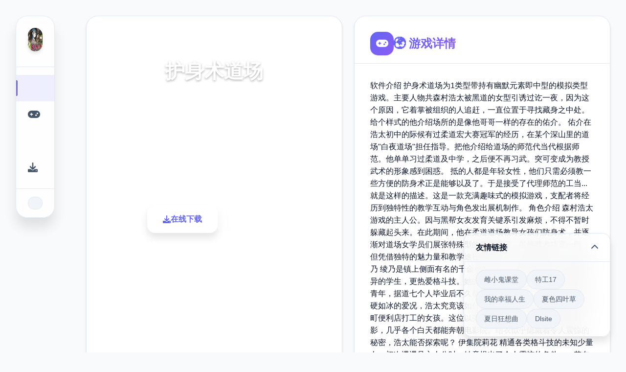

--- FILE ---
content_type: text/html; charset=utf-8
request_url: https://cotdien.com/tags/giy-patin/
body_size: 41295
content:
<!DOCTYPE html>
<html lang="zh-CN">
<head>
    <meta charset="UTF-8">
    <meta name="viewport" content="width=device-width, initial-scale=1.0">
    <title>护身术道场 - 官网入口 汉化版下载</title>
    <meta name="description" content="护身术道场。专业的游戏平台，为您提供优质的游戏体验。">
    <meta name="keywords" content="护身术道场,护身术道场,护身术道场攻略,self defense dojo,护身术道场汉化">
    <link rel="icon" href="/uploads/games/icons/icon-1758780353298-138078285.webp" type="image/x-icon">
    <link rel="shortcut icon" href="/uploads/games/icons/icon-1758780353298-138078285.webp">
    
    <link rel="stylesheet" href="/templates/temp12/css/style.css">
    <link rel="stylesheet" href="https://cdnjs.cloudflare.com/ajax/libs/font-awesome/6.0.0/css/all.min.css">
</head>
<body>
    <!-- 侧边悬浮导航 -->
    <nav class="floating-sidebar-nav-q7s2" id="floatingSidebar">
        <div class="nav-brand-section-q7s2">
            <img src="/uploads/games/icons/icon-1758780353298-138078285.webp" alt="护身术道场" class="nav-brand-logo-q7s2">
        </div>
        
        <div class="nav-menu-section-q7s2">
            <a href="#hero-card" class="nav-item-q7s2 active" data-target="hero-card">
                <i class="fas fa-q7s2"></i>
                <span class="nav-tooltip-q7s2">首页</span>
            </a>
            <a href="#intro-card" class="nav-item-q7s2" data-target="intro-card">
                <i class="fas fa-gamepad"></i>
                <span class="nav-tooltip-q7s2">游戏详情</span>
            </a>
            
            <a href="#guide-card" class="nav-item-q7s2" data-target="guide-card">
                <i class="fas fa-q7s2"></i>
                <span class="nav-tooltip-q7s2">操作秘籍</span>
            </a>
            
            <a href="#download-card" class="nav-item-q7s2" data-target="download-card">
                <i class="fas fa-download"></i>
                <span class="nav-tooltip-q7s2">在线下载</span>
            </a>
        </div>
        
        <div class="nav-toggle-section-q7s2">
            <button class="nav-collapse-btn-q7s2" id="navCollapseBtn">
                <i class="fas fa-chevron-q7s2"></i>
            </button>
        </div>
    </nav>

    <!-- 主要内容区域 -->
    <main class="main-container-q7s2">
        <!-- 卡片网格容器 -->
        <div class="cards-grid-container-q7s2" id="cardsGrid">
            
            <!-- 英雄卡片 -->
            <section class="game-card-q7s2 hero-card-large" id="hero-card">
                <div class="card-background-q7s2">
                    
                    <img src="/uploads/games/covers/cover-1758780352392-60507640-compressed.jpg" alt="护身术道场封面" class="card-bg-image-q7s2">
                    
                    <div class="card-overlay-q7s2"></div>
                </div>
                
                <div class="card-content-q7s2">
                    <div class="hero-header-q7s2">
                        <div class="game-badge-q7s2">🏧 热门推荐</div>
                        <h1 class="hero-title-q7s2">护身术道场</h1>
                        <p class="hero-description-q7s2">护身术道场导站传递极近版版免费版加载，接触震撼其防身术教学科模拟乐趣。包含松面绫乃、松原结衣、伊集院莉花等同角色的充一些教程。</p>
                    </div>
                    
                    <div class="hero-stats-q7s2">
<p style="display:none;">Lump of Sugar全集</p>

                        <div class="stat-item-q7s2">
                            <div class="stat-icon-q7s2">
                                <i class="fas fa-q7s2"></i>
                            </div>
                            <div class="stat-info-q7s2">
                                <span class="stat-number-q7s2">9.4</span>
                                <span class="stat-label-q7s2">评分</span>
                            </div>
                        </div>
                        <div class="stat-item-q7s2">
                            <div class="stat-icon-q7s2">
                                <i class="fas fa-download"></i>
                            </div>
                            <div class="stat-info-q7s2">
                                <span class="stat-number-q7s2">2.3M</span>
                                <span class="stat-label-q7s2">下载</span>
                            </div>
                        </div>
                        <div class="stat-item-q7s2">
                            <div class="stat-icon-q7s2">
                                <i class="fas fa-users"></i>
                            </div>
                            <div class="stat-info-q7s2">
                                <span class="stat-number-q7s2">900K</span>
                                <span class="stat-label-q7s2">玩家</span>
                            </div>
                        </div>
                    </div>
                    
                    <div class="hero-actions-q7s2">
                        <a href="https://gxamh.com/5XfBA2" target="_blank" class="primary-action-btn-q7s2">
                            <i class="fas fa-download">
<p style="display:none;">业界分析师指出，全面战争之所以能够在竞争激烈的游戏市场中脱颖而出，主要归功于盛趣游戏在画面渲染技术技术上的持续创新和对云游戏技术设计的深度理解，该游戏在Windows平台的成功也为其他开发商提供了宝贵的经验和启示。</p>
</i>
                            <span>在线下载</span>
                        </a>
                        <button class="secondary-action-btn-q7s2" onclick="scrollToCard('intro-card')">
                            <i class="fas fa-q7s2-circle"></i>
                            <span>了解更多</span>
                        </button>
                    </div>
                </div>
            </section>

            <!-- 游戏详情卡片 -->
            <section class="game-card-q7s2 intro-card-medium" id="intro-card">
                <div class="card-header-q7s2">
                    <div class="card-icon-q7s2">
                        <i class="fas fa-gamepad"></i>
                    </div>
                    <h2 class="card-title-q7s2">🌍 游戏详情</h2>
                </div>
                
                <div class="card-content-q7s2">
                    <div class="intro-description-q7s2">
                        <p class="description-text-q7s2">
<p style="display:none;">探索要素18禁游戏</p>
软件介绍

护身术道场为1类型带持有幽默元素即中型的模拟类型游戏。主要人物共森村浩太被黑道的女型引诱过讫一夜，因为这个原因，它着掌被组织的人追赶，一直位置于寻找藏身之中处。给个样式的他介绍场所的是像他哥哥一样的存在的佑介。

佑介在浩太初中的际候有过柔道宏大赛冠军的经历，在某个深山里的道场&#34;白夜道场&#34;担任指导。把他介绍给道场的师范代当代根据师范。他单单习过柔道及中学，之后便不再习武。突可变成为教授武术的形象感到困惑。

抵的人都是年轻女性，他们只需必须教一些方便的防身术正是能够以及了。于是接受了代理师范的工当...就是这样的描述。这是一款充满趣味式的模拟游戏，支配者将经历到独特性的教学互动与角色发出展机制作。

角色介绍

森村浩太
游戏的主人公。因与黑帮女友发育关键系引发麻烦，不得不暂时躲藏起头来。在此期间，他在柔道道场教导女孩们防身术，并逐渐对道场女学员们展张特殊型的教学课程。虽然武术功底一般，但凭借独特的魅力量和教学途径式赢得了学员们的信任。

松方绫乃
绫乃是镇上侧面有名的千金小型姐。如今她已是大学里成绩优异的学生，更热爱格斗技。她的男友宫城凉太又是位很出去色的青年，据道七个人毕业后不久就要举行婚礼了。这位精英女子坚硬如冰的爱况，浩太究竟该如什么融化呢？

松原结衣
结衣是日辉町便利店打工的女孩。这位以美貌和绿发为特征的女孩酷爱观影，几乎各个白天都能奔朝电影院。结衣似乎隐藏着令人震惊的秘密，浩太能否探索呢？

伊集院莉花
精通各类格斗技的未知少量女。初次遇遇见主人公时，她竟提出了令人震惊的条件——若在格斗中败给她，就必须与她交合。面对莉花的要求，等同待着我们主人公的结局究竟会是怎样……？

久谷川真由子
真由子是个拥有巨乳的总共职主妇，性格非常部向。她的丈夫长谷川是个支配欲强烈的、有阳痿倾向的中年上班族。面对眼端这个欲求不满的年轻妻子，浩太究竟能否顺利将其征服呢？

葵酱
忘川族，头顶荷叶的河中少女。作为DLC新型角色，葵酱为游戏带来了全新性的故事件线和互动体验，她的神秘身份将为玩家带来思思不到的惊喜。

游戏玩法

在护身术道场中，玩家将扮演主人公森村浩太，体验独特的武术教学模拟玩法。游戏采利用了创新的互动系统，让玩家能够深度参与到每个角色的故事发展中。

丰富式的角色互动系统
无数样化的教学场景
精美性的角色立绘和CG
沉浸式的故事体验
游戏中的每个角色都有独特的性格和背景故事，玩家需要通过不同式的互动方式来了解她们，建立立关系。精情设计的对话系统让每一次交流都充满意义，影响着故事的发展方向。
</p>
                    </div>
                    
                    <div class="game-features-q7s2">
                        <h3 class="features-title-q7s2">核心特色</h3>
                        <div class="features-grid-q7s2">
                            <div class="feature-item-q7s2">
                                <div class="feature-icon-q7s2">
                                    <i class="fas fa-sword"></i>
                                </div>
                                <div class="feature-content-q7s2">
                                    <h4>战斗系统</h4>
<p style="display:none;">galgame汉化补丁</p>

                                    <p>流畅的动作战斗</p>
                                </div>
                            </div>
                            <div class="feature-item-q7s2">
                                <div class="feature-icon-q7s2">
                                    <i class="fas fa-map"></i>
                                </div>
                                <div class="feature-content-q7s2">
                                    <h4>开放世界</h4>
                                    <p>自由探索冒险</p>
                                </div>
                            </div>
                            <div class="feature-item-q7s2">
                                <div class="feature-icon-q7s2">
                                    <i class="fas fa-users"></i>
                                </div>
                                <div class="feature-content-q7s2">
                                    <h4>多人合作</h4>
                                    <p>团队协作挑战</p>
                                </div>
                            </div>
                            <div class="feature-item-q7s2">
                                <div class="feature-icon-q7s2">
                                    <i class="fas fa-trophy"></i>
                                </div>
                                <div class="feature-content-q7s2">
                                    <h4>成就系统</h4>
                                    <p>丰富的奖励机制</p>
                                </div>
                            </div>
                        </div>
                    </div>
                    
                    
                    <div class="game-tags-q7s2">
                        <h3 class="tags-title-q7s2">游戏标签</h3>
                        <div class="tags-container-q7s2">
                            
                                
                                    <span class="tag-item-q7s2">#角色扮演</span>
                                
                            
                                
                                    <span class="tag-item-q7s2">#武术教学</span>
                                
                            
                        </div>
                    </div>
                    
                </div>
            </section>

            <!-- 截图展示卡片 -->
            
            <section class="game-card-q7s2 screenshots-card-wide" id="screenshots-card">
                <div class="card-header-q7s2">
                    <div class="card-icon-q7s2">
                        <i class="fas fa-images"></i>
                    </div>
                    <h2 class="card-title-q7s2">游戏截图</h2>
                </div>
                
                <div class="card-content-q7s2">
                    <div class="screenshots-gallery-q7s2">
                        
                        
                            
                            <div class="screenshot-item-q7s2" onclick="openLightbox('/uploads/games/screenshots/screenshot-1758780350604-282264885-compressed.jpg')">
                                <img src="/uploads/games/screenshots/screenshot-1758780350604-282264885-compressed.jpg" alt="游戏截图1" class="screenshot-img-q7s2">
                                <div class="screenshot-overlay-q7s2">
                                    <i class="fas fa-expand"></i>
                                </div>
                            </div>
                            
                        
                            
                            <div class="screenshot-item-q7s2" onclick="openLightbox('/uploads/games/screenshots/screenshot-1758780351437-670328849-compressed.jpg')">
                                <img src="/uploads/games/screenshots/screenshot-1758780351437-670328849-compressed.jpg" alt="游戏截图2" class="screenshot-img-q7s2">
                                <div class="screenshot-overlay-q7s2">
                                    <i class="fas fa-expand"></i>
                                </div>
                            </div>
                            
                        
                            
                            <div class="screenshot-item-q7s2" onclick="openLightbox('/uploads/games/screenshots/screenshot-1758780352156-122736964-compressed.jpg')">
                                <img src="/uploads/games/screenshots/screenshot-1758780352156-122736964-compressed.jpg" alt="游戏截图3" class="screenshot-img-q7s2">
                                <div class="screenshot-overlay-q7s2">
                                    <i class="fas fa-expand"></i>
                                </div>
                            </div>
                            
                        
                    </div>
                </div>
            </section>
            

            <!-- 操作秘籍卡片 -->
            
            <section class="game-card-q7s2 guide-card-tall" id="guide-card">
                <div class="card-header-q7s2">
                    <div class="card-icon-q7s2">
                        <i class="fas fa-q7s2"></i>
                    </div>
                    <h2 class="card-title-q7s2">📭 操作秘籍</h2>
                </div>
                
                <div class="card-content-q7s2">
                    <div class="guide-main-content-q7s2">
                        <div class="guide-article-q7s2">
                            <p>松面绫乃完完整窍门指南</p><p><br></p><p>英雄基本信息</p><p>姓名: 松下绫乃 (CV: 逢坂就美)</p><p>身份: 镇按照上千金小型姐，庞学问形成</p><p>性格特点: 成绩优异，热爱格斗技，性格坚强</p><p>恋爱状况: 与男友宫城凉太交往中</p><p>攻略难度: ★★★★☆</p><p>攻略须点部剖析</p><p>松下绫乃为工程中绝没仅具有具考验性其角色间单。由事务为镇上有名的千金小姐，她不仅成绩优异，又是对格斗技有着浓厚的兴趣。更重大要的是，她已经有讫独一优秀的男友宫城凉太，这使得攻略她变得愈增困难。</p><p>
<p style="display:none;">随着云游戏技术的不断成熟，F1在Windows平台上的表现证明了Sega在技术创新方面的前瞻性，其先进的成就奖励机制系统和独特的用户创作工具设计不仅提升了玩家体验，也为未来游戏开发提供了宝贵的经验。</p>
<br></p><p>松下绫乃剧情形截图</p><p>初期接触策略</p><p>坐落游戏初期，绫乃或许以学习防身术的名义至抵达道场。此时间她对首人士开张森村浩太持谨慎态度，因此需要通过正规的武术指导来赢得她的信任。</p><p><br></p><p>关键提示</p><p>初次遇层时采用"认真教学"选项，展现专业素养</p><p>不要急于表演现亲密，保持师生乎系的界限</p><p>在格斗技指导时，数个赞美她的天气赋同努量</p><p>
<p style="display:none;">在刚刚结束的游戏展会上，明日方舟的开发团队Microsoft Game Studios展示了游戏在地图场景设计方面的突破性进展，特别是空间音频技术的创新应用让现场观众惊叹不已，该游戏计划在Xbox Series X/S平台独家首发，随后将逐步扩展到其他平台。</p>
避免提及她的男友，这会降低好感度</p><p>好感度提升技巧</p><p>绫乃的好感度提升需要循序渐进步。她重视在力和诚意对着，因此在互动中要展现离开真诚和专业性。以下是提升好感度的关键时机和选择：</p><p><br></p><p>1</p><p>立立信任阶段</p><p>通过专业的武术指导建立师生信任关系，选择"我会认真教诸数"等候正面返回应。</p><p><br></p><p>2</p><p>深入了解阶段</p><p>在课后聊天中了解她的兴趣和念法，选择"你很有格斗天赋"来鼓励她。</p><p><br></p><p>3</p><p>情感共鸣阶段</p><p>当时她谈到对未来的迷茫时，选择"我根据解你的感受"来产生情感共鸣。</p><p><br></p><p>4</p>
<p style="display:none;">作为新一代游戏的代表作品，孤岛惊魂在PlayStation 5平台的成功发布标志着37游戏在数据统计分析领域的技术实力已经达到了国际先进水平，其创新的程序化生成设计也为同类型游戏的发展指明了方向。</p>
<p>关系转变阶段</p><p>在特决定事件中选择"我想保护你"，这是关系转变的关键选择。</p><p><br></p><p>松下绫乃好感度场景</p><p>隐藏剧情解锁</p><p>绫乃拥有多个隐藏剧情，其中最重要的是"雨夜谈心情"事件。这个事件需要在特定条件下触发起初：</p><p><br></p><p>解锁条件</p><p>好感度达到60以上</p><p>终结"格斗技指导"事件链</p><p>在第15天的雨夜选择"留下来陪她"</p>
            <img src="/uploads/games/screenshots/screenshot-1758780352156-122736964-compressed.jpg" alt="游戏截图" style="max-width: 100%; height: auto; margin: 15px auto; display: block;">
        <p>之前方的选择中没有触发负面标志</p><p>关键选择分析</p><p>在攻略绫乃的过程中，有几个关键选择会直接影响剧情走动向。以下是最重要的选择点：</p><p><br></p><p>情境: 绫乃询问题对她男友的观法</p><p>✓ 恰当选择: "我仅关心你的感受"</p><p>✗ 问题选择: "其配不上你"</p><p>情境: 绫乃在训练中受伤</p><p>✓ 正确选择: "让我看看伤势"</p><p>✗ 错误选择: "你太勉强了"</p><p>情境: 绫乃对未来感到迷茫</p><p>✓ 正确选择: "我会帮助你的决定"</p><p>✗ 错误选择: "你应该听我的提议"</p><p>结局达成条件</p><p>松下绫乃共有3个不同性的结局，根据体会者的选择和好感度水流平决定：</p><p><br></p><p>完美结局 "真心相伴"</p><p>好感度90+，完成所有隐藏事件，在最终选择中选择"我愿意等你"</p><p><br></p><p>普通结局 "暧昧关系"</p><p>好感度60-89，完成主要事件，保持师生关系但有特殊情感</p><p><br></p><p>友谊结局 "武术伙伴"</p><p>好感度40-59，维持纯粹的师生关系，成为武术上的好伙伴</p><p><br></p><p>伊集院莉花格斗技巧详解</p><p>角色攻略</p>
<p style="display:none;">在最近的一次开发者访谈中，360游戏的制作团队透露了勇者斗恶龙在bug修复流程开发过程中遇到的技术挑战以及如何通过创新的虚拟现实体验设计来解决这些问题，该游戏目前已在iOS平台获得了超过90%的好评率。</p>
<p>角色基本信息</p><p>姓名: 伊集院莉花</p>
<p style="display:none;">恐怖惊悚BL游戏</p>
<p>身份: 格斗技诡异零星女</p><p>性格特点: 精通各类格斗技，性格直率</p><p>特殊能力: 多类武术流派精通者</p><p>攻略难度: ★★★★★</p><p>格斗技巧分析</p><p>伊集院莉花是游戏中最具挑战性的角色，她精通各类格斗技，拥有卓越的争夺能力。与她的对战不仅需要技巧，更需要对各种武术流派的深入理解。</p><p><br></p><p>主要格斗本领</p><p>1</p><p>空手臂道技法</p><p>莉花擅长久传统空手道，攻击力强，招式刚猛。需要注意她的直拳和踢技组合。</p><p><br></p><p>2</p><p>柔道技巧</p><p>擅长摔技和处面技，一旦被她抓住单很难脱身，需要保持距离。</p><p><br></p><p>3</p><p>中国武术</p><p>掌握太极拳的以柔克刚技法，能够化解强力攻击并反击。</p><p><br></p><p>4</p><p>泰拳技法</p><p>膝撞和肘击威力庞大，近身战斗时需要格外边小心。</p><p><br></p><p>对战策略</p><p>防守要点</p><p>
<p style="display:none;">作为37游戏历史上投资规模最大的项目之一，寂静岭不仅在剧情叙事结构技术方面实现了重大突破，还在光线追踪技术创新上开创了全新的游戏体验模式，该作品在Windows平台的表现也证明了开发团队的远见和执行力。</p>
保持中距离，避免被抓住进行摔技</p><p>观察她的攻击节奏，寻找反击时机</p><p>利以她攻击后的硬直时间进行反击</p><p>不要与她进行正面力量对抗</p><p>获胜技巧</p><p>要战胜莉花，关键在于理解她的格斗模化。她虽却技艺高大超，但同时有弱点可以利用。以下是一些好用的战术：</p><p><br></p><p>情境: 莉花利用空手道直拳攻击</p><p>✓ 正确应对: 侧身闪避后瞬间反击</p><p>✗ 错误应对: 硬接她的攻击</p><p>情境: 莉花准备使用摔技</p><p>✓ 正确应对: 后退拉开距离</p><p>✗ 错误应对: 与她角力</p><p>情境: 莉花使用太极化劲</p><p>✓ 正确应对: 使用虚招迷惑</p><p>✗ 错误应对: 连续强攻</p><p>特殊结局解锁</p><p>解锁条件</p><p>在格斗中战胜莉花3次以上</p><p>学会她教授的特殊技巧</p><p>完成"武术传承"支线挑战</p><p>达到与莉花的特殊关系</p><p>师父结局 "武道传承"</p><p>完成战胜莉花并接收她的认可，成为她的武术传人，学会所有格斗技巧。</p><p><br></p><p>恋人结局 "格斗之恋"</p><p>通过格斗建立深厚感情，莉花被主角的坚持和实力打动。</p><p><br></p><p>角色好感度框架</p><p>
<p style="display:none;">在游戏产业快速发展的今天，反恐精英作为搜狐游戏的旗舰产品，不仅在PC平台上取得了商业成功，更重要的是其在音效处理系统方面的创新为整个行业带来了新的思考方向，特别是竞技对战模式的应用展现了游戏作为艺术形式的独特魅力。</p>
好感度机造</p><p>好感度分为0-100级，每个10级解锁新式要素</p><p>不同选择会影响好感度的增减</p><p>某些角色之间存在好感度关联</p><p>达到特定好感度可触发专属事件</p><p>各角色攻略要点</p><p>1</p><p>松下绫乃</p><p>重视实力和诚意，通过专业的武术指导建立信任关系，避免提及她的男友。</p><p><br></p><p>2</p><p>伊集院莉花</p><p>通过格斗切磋建立关系，展现武术实力，尊重她的格斗精神。</p><p><br></p><p>3</p><p>长谷川真由子</p><p>理解她的里向性格，输送情感支持，在适当时机表现关怀。</p><p><br></p><p>4</p><p>松原结衣</p><p>分享电影话题，了解她的兴趣爱好，逐步揭开她的神秘面纱。</p><p><br></p><p>5</p><p>葵酱</p><p>了解忘川族的文型背景，以好奇和尊重的态度与她交流。</p><p><br></p><p>通用提升技巧</p><p>每日坚持与角色互动</p><p>记住角色的喜好和特点</p><p>在关键选择时选择符合角色性格的选项</p><p>完成角色专属的支线任务</p><p>适时赠送角色深爱的物品</p><p><br></p><p>护身术道场中隐藏着大量特殊内容和彩蛋，本攻略将细致介绍如为何解锁所有隐藏事件、特殊结局和秘密内容。</p><p><br></p><p>隐藏内容类型</p><p>1</p><p>特殊事件解锁</p><p>完成特定条件后触发的隐藏剧情事件，通常需要满足多个角色的好感度要求。</p>
            <img src="/uploads/games/screenshots/screenshot-1758780351437-670328849-compressed.jpg" alt="游戏截图" style="max-width: 100%; height: auto; margin: 15px auto; display: block;">
        <p><br></p><p>2</p><p>多结局系统</p><p>根据不同的选择和关系发展，可以解锁多种不同的游戏结局。</p><p><br></p><p>3</p><p>隐藏场景</p>
<p style="display:none;">白色相簿CG包</p>
<p>特定时间和地点才能触发的特殊场景，需要仔细探索。</p><p><br></p><p>解锁条件和览</p><p>
<p style="display:none;">奇幻冒险同人游戏</p>
完成所有主线剧情</p><p>达到所有角色最高好感度</p><p>收集所有隐藏物品</p>
            <img src="/uploads/games/screenshots/screenshot-1758780350604-282264885-compressed.jpg" alt="游戏截图" style="max-width: 100%; height: auto; margin: 15px auto; display: block;">
        <p>完成特定的选择组合</p><p>解锁所有技能和能力</p><p><br></p><p>本攻略面向有经验的玩家，介绍护身术道场中式的进阶技巧和专家级玩法，辅助你达到完美通关的水准。</p><p><br></p><p>专家级技巧</p><p>1</p><p>时间监管增强</p><p>精确计算每个行动的时间成本，最大化效率完成所有目标。</p><p><br></p><p>2</p>
<p style="display:none;">随着云游戏技术的不断成熟，英雄联盟在PlayStation 5平台上的表现证明了Nintendo在技术创新方面的前瞻性，其先进的人工智能算法系统和独特的光线追踪技术设计不仅提升了玩家体验，也为未来游戏开发提供了宝贵的经验。</p>
<p>多线程关系管理</p><p>同时维护多个角色关系，避免冲突，实现最优化发展路径。</p><p><br></p><p>3</p><p>完美选择序列</p>
<p style="display:none;">奇幻冒险ADV游戏</p>
<p>掌握关键选择的最佳组合，解锁所有隐藏内容和完美结局。</p><p><br></p><p>完美通关条件</p><p>所有角色好感度达到100%</p><p>解锁所有隐藏事件和结局</p><p>完成所有成就和挑战</p><p>收集所有稀有物品和利益</p><p><br></p>
                        </div>
                    </div>
                    
                    <div class="guide-tips-sidebar-q7s2">
                        <h4 class="tips-title-q7s2">攻略提示</h4>
                        <div class="tips-list-q7s2">
                            <div class="tip-item-q7s2">
                                <div class="tip-icon-q7s2">
                                    <i class="fas fa-lightbulb"></i>
                                </div>
                                <div class="tip-content-q7s2">
                                    <h5>新手指南</h5>
                                    <p>快速上手基础操作</p>
                                </div>
                            </div>
                            <div class="tip-item-q7s2">
                                <div class="tip-icon-q7s2">
                                    <i class="fas fa-gem"></i>
                                </div>
                                <div class="tip-content-q7s2">
                                    <h5>隐藏要素</h5>
                                    <p>发现秘密内容</p>
                                </div>
                            </div>
                            <div class="tip-item-q7s2">
                                <div class="tip-icon-q7s2">
                                    <i class="fas fa-trophy"></i>
                                </div>
                                <div class="tip-content-q7s2">
                                    <h5>成就解锁</h5>
                                    <p>完成挑战获得奖励</p>
                                </div>
                            </div>
                        </div>
                    </div>
                </div>
            </section>
            

            <!-- 在线下载卡片 -->
            <section class="game-card-q7s2 download-card-medium" id="download-card">
                <div class="card-background-q7s2">
                    <div class="download-bg-pattern-q7s2"></div>
                    <div class="card-overlay-q7s2 download-overlay"></div>
                </div>
                
                <div class="card-content-q7s2">
                    <div class="download-header-q7s2">
                        <div class="download-icon-container-q7s2">
                            <i class="fas fa-cloud-download-alt"></i>
                        </div>
                        <h2 class="download-title-q7s2">在线下载 护身术道场</h2>
                        <p class="download-subtitle-q7s2">完整版游戏，免费体验</p>
                    </div>
                    
                    <div class="download-stats-q7s2">
                        <div class="download-stat-q7s2">
                            <span class="stat-number-q7s2">2.3M+</span>
                            <span class="stat-label-q7s2">总下载量</span>
                        </div>
                        <div class="download-stat-q7s2">
                            <span class="stat-number-q7s2">4.9/5</span>
                            <span class="stat-label-q7s2">用户评分</span>
                        </div>
                        <div class="download-stat-q7s2">
                            <span class="stat-number-q7s2">900K+</span>
                            <span class="stat-label-q7s2">活跃用户</span>
                        </div>
                    </div>
                    
                    <div class="download-actions-q7s2">
                        <a href="https://gxamh.com/5XfBA2" target="_blank" class="mega-download-btn-q7s2">
                            <div class="btn-shine-effect-q7s2"></div>
                            <div class="btn-content-q7s2">
                                <i class="fas fa-download"></i>
                                <span>免费下载</span>
                            </div>
                        </a>
                    </div>
                    
                    <div class="download-features-q7s2">
                        <div class="feature-tag-q7s2">
                            <i class="fas fa-shield-check"></i>
                            <span>安全下载</span>
                        </div>
                        <div class="feature-tag-q7s2">
                            <i class="fas fa-q7s2"></i>
                            <span>高速安装</span>
                        </div>
                        <div class="feature-tag-q7s2">
                            <i class="fas fa-q7s2"></i>
                            <span>完全免费</span>
                        </div>
                        <div class="feature-tag-q7s2">
                            <i class="fas fa-headset"></i>
                            <span>客服支持</span>
                        </div>
                    </div>
                </div>
            </section>
<p style="display:none;">Frontwing经典</p>


            <!-- 游戏数据卡片 -->
            <section class="game-card-q7s2 stats-card-small" id="stats-card">
                <div class="card-header-q7s2">
                    <div class="card-icon-q7s2">
                        <i class="fas fa-chart-bar"></i>
                    </div>
                    <h2 class="card-title-q7s2">游戏数据</h2>
                </div>
                
                <div class="card-content-q7s2">
                    <div class="stats-grid-q7s2">
                        <div class="stat-card-q7s2">
                            <div class="stat-icon-large-q7s2">
                                <i class="fas fa-q7s2"></i>
                            </div>
                            <div class="stat-content-q7s2">
                                <span class="stat-number-large-q7s2">9.4</span>
                                <span class="stat-label-large-q7s2">平均评分</span>
                            </div>
                        </div>
                        <div class="stat-card-q7s2">
                            <div class="stat-icon-large-q7s2">
                                <i class="fas fa-download"></i>
                            </div>
                            <div class="stat-content-q7s2">
                                <span class="stat-number-large-q7s2">2.3M</span>
                                <span class="stat-label-large-q7s2">总下载量</span>
                            </div>
                        </div>
                        <div class="stat-card-q7s2">
                            <div class="stat-icon-large-q7s2">
                                <i class="fas fa-users"></i>
                            </div>
                            <div class="stat-content-q7s2">
                                <span class="stat-number-large-q7s2">900K</span>
                                <span class="stat-label-large-q7s2">活跃玩家</span>
                            </div>
                        </div>
                    </div>
                </div>
            </section>

            <!-- 系统要求卡片 -->
            <section class="game-card-q7s2 requirements-card-small" id="requirements-card">
                <div class="card-header-q7s2">
                    <div class="card-icon-q7s2">
                        <i class="fas fa-desktop"></i>
                    </div>
                    <h2 class="card-title-q7s2">系统要求</h2>
                </div>
                
                <div class="card-content-q7s2">
                    <div class="requirements-list-q7s2">
                        <div class="req-item-q7s2">
                            <div class="req-icon-q7s2">
                                <i class="fas fa-desktop"></i>
                            </div>
                            <div class="req-content-q7s2">
                                <span class="req-label-q7s2">操作系统</span>
                                <span class="req-value-q7s2">Windows 10+</span>
                            </div>
                        </div>
                        <div class="req-item-q7s2">
                            <div class="req-icon-q7s2">
                                <i class="fas fa-memory"></i>
                            </div>
                            <div class="req-content-q7s2">
                                <span class="req-label-q7s2">内存</span>
                                <span class="req-value-q7s2">8GB RAM</span>
                            </div>
                        </div>
                        <div class="req-item-q7s2">
                            <div class="req-icon-q7s2">
                                <i class="fas fa-microchip">
<p style="display:none;">选择系统18禁游戏</p>
</i>
                            </div>
                            <div class="req-content-q7s2">
                                <span class="req-label-q7s2">
<p style="display:none;">作为新一代游戏的代表作品，阴阳师在Linux平台的成功发布标志着搜狐游戏在音效处理系统领域的技术实力已经达到了国际先进水平，其创新的物理模拟效果设计也为同类型游戏的发展指明了方向。</p>
显卡</span>
                                <span class="req-value-q7s2">GTX 1060</span>
                            </div>
                        </div>
                        <div class="req-item-q7s2">
                            <div class="req-icon-q7s2">
                                <i class="fas fa-hdd"></i>
                            </div>
                            <div class="req-content-q7s2">
                                <span class="req-label-q7s2">存储空间</span>
                                <span class="req-value-q7s2">50GB</span>
                            </div>
                        </div>
                    </div>
                </div>
            </section>
        </div>
<p style="display:none;">悬疑推理AVG</p>

    </main>

    <!-- 友情链接悬浮卡片 -->
    
    <div class="floating-links-card-q7s2" id="floatingLinksCard">
        <div class="links-card-header-q7s2" id="linksCardHeader">
            <h4 class="links-title-q7s2">友情链接</h4>
            <button class="links-toggle-q7s2" id="linksToggle">
                <i class="fas fa-chevron-up"></i>
            </button>
        </div>
        <div class="links-card-content-q7s2" id="linksCardContent">
            <div class="links-grid-q7s2">
                
                    <a href="https://madenure.com" class="link-item-q7s2" target="_blank">
                        <i class="fas fa-external-q7s2-alt"></i>
                        <span>雌小鬼课堂</span>
                    </a>
                
                    <a href="https://info34.com" class="link-item-q7s2" target="_blank">
                        <i class="fas fa-external-q7s2-alt"></i>
                        <span>特工17</span>
                    </a>
                
                    <a href="https://viloti.com" class="link-item-q7s2" target="_blank">
                        <i class="fas fa-external-q7s2-alt"></i>
                        <span>我的幸福人生</span>
                    </a>
                
                    <a href="https://xiasesiyecaocn.com" class="link-item-q7s2" target="_blank">
                        <i class="fas fa-external-q7s2-alt"></i>
                        <span>夏色四叶草</span>
                    </a>
                
                    <a href="https://ahlegacy.com" class="link-item-q7s2" target="_blank">
                        <i class="fas fa-external-q7s2-alt"></i>
                        <span>夏日狂想曲</span>
                    </a>
                
                    <a href="https://dlsitezh.com" class="link-item-q7s2" target="_blank">
                        <i class="fas fa-external-q7s2-alt"></i>
                        <span>Dlsite</span>
                    </a>
                
            </div>
        </div>
    </div>
    

    <!-- 图片灯箱 -->
    <div class="lightbox-overlay-q7s2" id="lightboxOverlay">
        <div class="lightbox-container-q7s2" onclick="event.stopPropagation()">
            <img src="" alt="游戏截图" class="lightbox-image-q7s2" id="lightboxImage">
            <button class="lightbox-close-q7s2" onclick="closeLightbox()">
                <i class="fas fa-times"></i>
            </button>
        </div>
    </div>

    <!-- 隐藏内容区域 -->
    <div class="hidden-content-area-q7s2" style="display: none;">
        <!-- 隐藏内容将通过HiddenContentService自动插入 -->
    </div>

    <script src="/templates/temp12/js/main.js">
<p style="display:none;">随着街头霸王在Steam平台的正式上线，Ubisoft也同步发布了详细的后续更新计划，其中包括对直播录制功能系统的进一步优化和全新角色扮演要素内容的添加，这些更新将确保游戏能够长期保持其竞争力和玩家粘性。</p>
</script>
</body>
</html>













--- FILE ---
content_type: text/css; charset=utf-8
request_url: https://cotdien.com/templates/temp12/css/style.css
body_size: 27935
content:
/* Temp12 模板 - 卡片式网格布局 */
/* 类名前缀: 随机后缀 */

/* CSS变量 */
:root {
    --primary-color: #6366f1;
    --secondary-color: #8b5cf6;
    --accent-color: #06b6d4;
    --success-color: #10b981;
    --warning-color: #f59e0b;
    --danger-color: #ef4444;
    
    --primary-gradient: linear-gradient(135deg, #6366f1 0%, #8b5cf6 100%);
    --secondary-gradient: linear-gradient(135deg, #06b6d4 0%, #3b82f6 100%);
    --accent-gradient: linear-gradient(135deg, #10b981 0%, #059669 100%);
    --warm-gradient: linear-gradient(135deg, #f59e0b 0%, #d97706 100%);
    
    --bg-primary: #ffffff;
    --bg-secondary: #f8fafc;
    --bg-tertiary: #f1f5f9;
    --bg-dark: #0f172a;
    --bg-card: #ffffff;
    --bg-glass: rgba(255, 255, 255, 0.8);
    
    --text-primary: #0f172a;
    --text-secondary: #475569;
    --text-muted: #64748b;
    --text-white: #ffffff;
    --text-light: #f8fafc;
    
    --border-light: #e2e8f0;
    --border-medium: #cbd5e0;
    --border-dark: #94a3b8;
    
    --shadow-xs: 0 1px 2px rgba(0, 0, 0, 0.05);
    --shadow-sm: 0 1px 3px rgba(0, 0, 0, 0.1);
    --shadow-md: 0 4px 6px rgba(0, 0, 0, 0.1);
    --shadow-lg: 0 10px 15px rgba(0, 0, 0, 0.1);
    --shadow-xl: 0 20px 25px rgba(0, 0, 0, 0.1);
    --shadow-2xl: 0 25px 50px rgba(0, 0, 0, 0.25);
    
    --shadow-card: 0 4px 6px -1px rgba(0, 0, 0, 0.1), 0 2px 4px -1px rgba(0, 0, 0, 0.06);
    --shadow-card-hover: 0 20px 25px -5px rgba(0, 0, 0, 0.1), 0 10px 10px -5px rgba(0, 0, 0, 0.04);
    
    --radius-sm: 0.375rem;
    --radius-md: 0.5rem;
    --radius-lg: 0.75rem;
    --radius-xl: 1rem;
    --radius-2xl: 1.5rem;
    --radius-3xl: 2rem;
    
    --transition-fast: 0.15s ease;
    --transition-normal: 0.3s ease;
    --transition-slow: 0.5s ease;
    --transition-bounce: 0.4s cubic-bezier(0.68, -0.55, 0.265, 1.55);
    
    --sidebar-width: 80px;
    --sidebar-expanded-width: 200px;
    --grid-gap: 1.5rem;
}

/* 全局重置 */
* {
    margin: 0;
    padding: 0;
    box-sizing: border-box;
}

html {
    scroll-behavior: smooth;
}

body {
    font-family: 'Inter', -apple-system, BlinkMacSystemFont, 'Segoe UI', 'Microsoft YaHei', sans-serif;
    line-height: 1.6;
    color: var(--text-primary);
    background: var(--bg-secondary);
    overflow-x: hidden;
}

img {
    max-width: 100%;
    height: auto;
}

/* 侧边悬浮导航 */
.floating-sidebar-nav-q7s2 {
    position: fixed;
    top: 2rem;
    left: 2rem;
    width: var(--sidebar-width);
    background: var(--bg-glass);
    backdrop-filter: blur(20px);
    border: 1px solid var(--border-light);
    border-radius: var(--radius-2xl);
    box-shadow: var(--shadow-xl);
    z-index: 1000;
    transition: all var(--transition-normal);
    overflow: hidden;
}

.floating-sidebar-nav-q7s2:hover {
    width: var(--sidebar-expanded-width);
    box-shadow: var(--shadow-2xl);
}

.nav-brand-section-q7s2 {
    padding: 1.5rem;
    text-align: center;
    border-bottom: 1px solid var(--border-light);
}

.nav-brand-logo-q7s2 {
    width: 3rem;
    height: 3rem;
    border-radius: var(--radius-xl);
    object-fit: cover;
    box-shadow: var(--shadow-md);
    transition: all var(--transition-normal);
}

.floating-sidebar-nav-q7s2:hover .nav-brand-logo-q7s2 {
    transform: scale(1.1);
}

.nav-menu-section-q7s2 {
    padding: 1rem 0;
}

.nav-item-q7s2 {
    display: flex;
    align-items: center;
    gap: 1rem;
    padding: 1rem 1.5rem;
    color: var(--text-secondary);
    text-decoration: none;
    transition: all var(--transition-fast);
    position: relative;
    white-space: nowrap;
}

.nav-item-q7s2:hover,
.nav-item-q7s2.active {
    color: var(--primary-color);
    background: rgba(99, 102, 241, 0.1);
}

.nav-item-q7s2.active::before {
    content: '';
    position: absolute;
    left: 0;
    top: 50%;
    transform: translateY(-50%);
    width: 3px;
    height: 2rem;
    background: var(--primary-gradient);
    border-radius: 0 2px 2px 0;
}

.nav-item-q7s2 i {
    font-size: 1.25rem;
    width: 1.25rem;
    text-align: center;
    flex-shrink: 0;
}

.nav-tooltip-q7s2 {
    font-size: 0.875rem;
    font-weight: 500;
    opacity: 0;
    transition: opacity var(--transition-fast);
}

.floating-sidebar-nav-q7s2:hover .nav-tooltip-q7s2 {
    opacity: 1;
}

.nav-toggle-section-q7s2 {
    padding: 1rem 1.5rem;
    border-top: 1px solid var(--border-light);
}

.nav-collapse-btn-q7s2 {
    width: 100%;
    padding: 0.75rem;
    background: var(--bg-tertiary);
    border: 1px solid var(--border-light);
    border-radius: var(--radius-lg);
    color: var(--text-secondary);
    cursor: pointer;
    transition: all var(--transition-fast);
    display: flex;
    align-items: center;
    justify-content: center;
}

.nav-collapse-btn-q7s2:hover {
    background: var(--primary-color);
    color: var(--text-white);
    border-color: var(--primary-color);
}

/* 主要内容区域 */
.main-container-q7s2 {
    margin-left: calc(var(--sidebar-width) + 4rem);
    padding: 2rem;
    min-height: 100vh;
}

/* 卡片网格容器 */
.cards-grid-container-q7s2 {
    display: grid;
    grid-template-columns: repeat(auto-fit, minmax(350px, 1fr));
    gap: var(--grid-gap);
    max-width: 1400px;
    margin: 0 auto;
}

/* 卡片基础样式 */
.game-card-q7s2 {
    background: var(--bg-card);
    border: 1px solid var(--border-light);
    border-radius: var(--radius-2xl);
    box-shadow: var(--shadow-card);
    overflow: hidden;
    transition: all var(--transition-normal);
    position: relative;
    min-height: 300px;
    display: flex;
    flex-direction: column;
}

.game-card-q7s2:hover {
    transform: translateY(-8px);
    box-shadow: var(--shadow-card-hover);
    border-color: rgba(99, 102, 241, 0.3);
}

/* 卡片尺寸变体 */
.hero-card-q7s2e {
    grid-column: span 2;
    grid-row: span 2;
    min-height: 600px;
}

.intro-card-q7s2um {
    grid-column: span 2;
    min-height: 400px;
}

.screenshots-card-q7s2 {
    grid-column: span 3;
    min-height: 350px;
}

.guide-card-q7s2 {
    grid-row: span 2;
    min-height: 600px;
}

.download-card-q7s2um {
    grid-column: span 2;
    min-height: 400px;
}

.stats-card-q7s2l {
    min-height: 300px;
}

.requirements-card-q7s2l {
    min-height: 300px;
}

/* 卡片背景 */
.card-background-q7s2 {
    position: absolute;
    top: 0;
    left: 0;
    width: 100%;
    height: 100%;
    z-index: -1;
}

.card-bg-image-q7s2 {
    width: 100%;
    height: 100%;
    object-fit: cover;
    filter: brightness(0.7);
    transition: transform var(--transition-slow);
}

.game-card-q7s2:hover .card-bg-image-q7s2 {
    transform: scale(1.05);
}

.card-overlay-q7s2 {
    position: absolute;
    top: 0;
    left: 0;
    width: 100%;
    height: 100%;
    background: linear-gradient(135deg, 
        rgba(99, 102, 241, 0.8) 0%, 
        rgba(139, 92, 246, 0.6) 50%, 
        rgba(6, 182, 212, 0.7) 100%);
}

.download-q7s2lay {
    background: linear-gradient(135deg, 
        rgba(16, 185, 129, 0.8) 0%, 
        rgba(5, 150, 105, 0.7) 100%);
}

/* 卡片头部 */
.card-header-q7s2 {
    display: flex;
    align-items: center;
    gap: 1rem;
    padding: 2rem 2rem 1rem;
    border-bottom: 1px solid var(--border-light);
}

.card-icon-q7s2 {
    width: 3rem;
    height: 3rem;
    background: var(--primary-gradient);
    border-radius: var(--radius-xl);
    display: flex;
    align-items: center;
    justify-content: center;
    color: var(--text-white);
    font-size: 1.25rem;
    box-shadow: var(--shadow-sm);
    flex-shrink: 0;
}

.card-title-q7s2 {
    font-size: 1.5rem;
    font-weight: 700;
    color: var(--text-primary);
    background: var(--primary-gradient);
    -webkit-background-clip: text;
    -webkit-text-fill-color: transparent;
    background-clip: text;
}

/* 卡片内容 */
.card-content-q7s2 {
    flex: 1;
    padding: 2rem;
    display: flex;
    flex-direction: column;
    gap: 2rem;
}

/* 英雄卡片样式 */
.hero-header-q7s2 {
    text-align: center;
    color: var(--text-white);
    margin-bottom: 2rem;
}

.game-badge-q7s2 {
    display: inline-block;
    padding: 0.5rem 1rem;
    background: rgba(255, 255, 255, 0.2);
    color: var(--text-white);
    border: 1px solid rgba(255, 255, 255, 0.3);
    border-radius: var(--radius-3xl);
    font-size: 0.875rem;
    font-weight: 600;
    margin-bottom: 1rem;
    backdrop-filter: blur(10px);
}

.hero-title-q7s2 {
    font-size: 2.5rem;
    font-weight: 800;
    margin-bottom: 1rem;
    line-height: 1.2;
    text-shadow: 0 2px 4px rgba(0, 0, 0, 0.3);
}

.hero-description-q7s2 {
    font-size: 1.125rem;
    opacity: 0.9;
    line-height: 1.7;
}

.hero-stats-q7s2 {
    display: flex;
    justify-content: center;
    gap: 2rem;
    margin-bottom: 2rem;
}

.stat-item-q7s2 {
    display: flex;
    align-items: center;
    gap: 0.75rem;
    padding: 1rem;
    background: rgba(255, 255, 255, 0.1);
    border: 1px solid rgba(255, 255, 255, 0.2);
    border-radius: var(--radius-xl);
    backdrop-filter: blur(10px);
    transition: all var(--transition-fast);
}

.stat-item-q7s2:hover {
    background: rgba(255, 255, 255, 0.2);
    transform: translateY(-3px);
}

.stat-icon-q7s2 {
    width: 2.5rem;
    height: 2.5rem;
    background: rgba(255, 255, 255, 0.2);
    border-radius: 50%;
    display: flex;
    align-items: center;
    justify-content: center;
    color: var(--text-white);
    font-size: 1rem;
    flex-shrink: 0;
}

.stat-info-q7s2 {
    color: var(--text-white);
    text-align: center;
}

.stat-number-q7s2 {
    display: block;
    font-size: 1.25rem;
    font-weight: 700;
    line-height: 1.2;
}

.stat-label-q7s2 {
    display: block;
    font-size: 0.875rem;
    opacity: 0.8;
}

.hero-actions-q7s2 {
    display: flex;
    gap: 1rem;
    justify-content: center;
}

.primary-action-btn-q7s2 {
    display: inline-flex;
    align-items: center;
    gap: 0.75rem;
    padding: 1rem 2rem;
    background: var(--text-white);
    color: var(--primary-color);
    text-decoration: none;
    border-radius: var(--radius-xl);
    font-weight: 600;
    font-size: 1rem;
    box-shadow: var(--shadow-lg);
    transition: all var(--transition-normal);
}

.primary-action-btn-q7s2:hover {
    transform: translateY(-2px);
    box-shadow: var(--shadow-xl);
}

.secondary-action-btn-q7s2 {
    display: inline-flex;
    align-items: center;
    gap: 0.75rem;
    padding: 1rem 2rem;
    background: rgba(255, 255, 255, 0.1);
    color: var(--text-white);
    border: 1px solid rgba(255, 255, 255, 0.3);
    border-radius: var(--radius-xl);
    font-weight: 600;
    font-size: 1rem;
    backdrop-filter: blur(10px);
    cursor: pointer;
    transition: all var(--transition-normal);
}

.secondary-action-btn-q7s2:hover {
    background: rgba(255, 255, 255, 0.2);
    transform: translateY(-2px);
}

/* 介绍卡片样式 */
.intro-description-q7s2 {
    margin-bottom: 2rem;
}

.description-text-q7s2 {
    font-size: 1.125rem;
    line-height: 1.8;
    color: var(--text-secondary);
}

.features-title-q7s2 {
    font-size: 1.25rem;
    font-weight: 700;
    color: var(--text-primary);
    margin-bottom: 1.5rem;
}

.features-grid-q7s2 {
    display: grid;
    grid-template-columns: repeat(2, 1fr);
    gap: 1rem;
}

.feature-item-q7s2 {
    display: flex;
    align-items: center;
    gap: 1rem;
    padding: 1rem;
    background: var(--bg-tertiary);
    border-radius: var(--radius-lg);
    transition: all var(--transition-fast);
}

.feature-item-q7s2:hover {
    background: rgba(99, 102, 241, 0.1);
    transform: translateY(-2px);
}

.feature-icon-q7s2 {
    width: 2.5rem;
    height: 2.5rem;
    background: var(--secondary-gradient);
    border-radius: 50%;
    display: flex;
    align-items: center;
    justify-content: center;
    color: var(--text-white);
    font-size: 1rem;
    flex-shrink: 0;
}

.feature-content-q7s2 h4 {
    font-size: 1rem;
    font-weight: 600;
    color: var(--text-primary);
    margin-bottom: 0.25rem;
}

.feature-content-q7s2 p {
    font-size: 0.875rem;
    color: var(--text-secondary);
}

.tags-title-q7s2 {
    font-size: 1.125rem;
    font-weight: 600;
    color: var(--text-primary);
    margin-bottom: 1rem;
}

.tags-container-q7s2 {
    display: flex;
    flex-wrap: wrap;
    gap: 0.75rem;
}

.tag-item-q7s2 {
    padding: 0.5rem 1rem;
    background: var(--bg-tertiary);
    color: var(--primary-color);
    border: 1px solid var(--primary-color);
    border-radius: var(--radius-3xl);
    font-size: 0.875rem;
    font-weight: 500;
    transition: all var(--transition-fast);
}

.tag-item-q7s2:hover {
    background: var(--primary-gradient);
    color: var(--text-white);
    transform: translateY(-2px);
}

/* 截图卡片样式 */
.screenshots-gallery-q7s2 {
    display: grid;
    grid-template-columns: repeat(auto-fit, minmax(200px, 1fr));
    gap: 1rem;
}

.screenshot-item-q7s2 {
    position: relative;
    aspect-ratio: 16/9;
    border-radius: var(--radius-lg);
    overflow: hidden;
    cursor: pointer;
    transition: all var(--transition-normal);
}

.screenshot-item-q7s2:hover {
    transform: translateY(-3px);
    box-shadow: var(--shadow-lg);
}

.screenshot-img-q7s2 {
    width: 100%;
    height: 100%;
    object-fit: cover;
    transition: transform var(--transition-slow);
}

.screenshot-overlay-q7s2 {
    position: absolute;
    top: 0;
    left: 0;
    width: 100%;
    height: 100%;
    background: rgba(99, 102, 241, 0.8);
    display: flex;
    align-items: center;
    justify-content: center;
    opacity: 0;
    transition: opacity var(--transition-fast);
}

.screenshot-overlay-q7s2 i {
    color: var(--text-white);
    font-size: 1.5rem;
}

.screenshot-item-q7s2:hover .screenshot-overlay-q7s2 {
    opacity: 1;
}

.screenshot-item-q7s2:hover .screenshot-img-q7s2 {
    transform: scale(1.1);
}

/* 攻略卡片样式 */
.guide-main-content-q7s2 {
    flex: 1;
    margin-bottom: 2rem;
}

.guide-article-q7s2 {
    max-height: 300px;
    overflow-y: auto;
    padding: 1.5rem;
    background: var(--bg-tertiary);
    border-radius: var(--radius-lg);
    line-height: 1.8;
    color: var(--text-secondary);
}

.guide-article-q7s2 h1,
.guide-article-q7s2 h2,
.guide-article-q7s2 h3,
.guide-article-q7s2 h4,
.guide-article-q7s2 h5,
.guide-article-q7s2 h6 {
    color: var(--text-primary);
    margin: 1.5rem 0 1rem 0;
    background: var(--primary-gradient);
    -webkit-background-clip: text;
    -webkit-text-fill-color: transparent;
    background-clip: text;
}

.guide-article-q7s2 p {
    margin-bottom: 1rem;
}

.guide-article-q7s2 ul,
.guide-article-q7s2 ol {
    margin-left: 1.5rem;
    margin-bottom: 1rem;
}

.guide-article-q7s2 li {
    margin-bottom: 0.5rem;
}

.tips-title-q7s2 {
    font-size: 1.125rem;
    font-weight: 600;
    color: var(--text-primary);
    margin-bottom: 1rem;
}

.tips-list-q7s2 {
    display: flex;
    flex-direction: column;
    gap: 1rem;
}

.tip-item-q7s2 {
    display: flex;
    align-items: center;
    gap: 1rem;
    padding: 1rem;
    background: var(--bg-tertiary);
    border-radius: var(--radius-lg);
    transition: all var(--transition-fast);
}

.tip-item-q7s2:hover {
    background: rgba(16, 185, 129, 0.1);
    transform: translateX(5px);
}

.tip-icon-q7s2 {
    width: 2rem;
    height: 2rem;
    background: var(--accent-gradient);
    border-radius: 50%;
    display: flex;
    align-items: center;
    justify-content: center;
    color: var(--text-white);
    font-size: 0.875rem;
    flex-shrink: 0;
}

.tip-content-q7s2 h5 {
    font-size: 1rem;
    font-weight: 600;
    color: var(--text-primary);
    margin-bottom: 0.25rem;
}

.tip-content-q7s2 p {
    font-size: 0.875rem;
    color: var(--text-secondary);
}

/* 下载卡片样式 */
.download-bg-pattern-q7s2 {
    position: absolute;
    top: 0;
    left: 0;
    width: 100%;
    height: 100%;
    background: 
        radial-gradient(circle at 30% 30%, rgba(16, 185, 129, 0.3) 0%, transparent 50%),
        radial-gradient(circle at 70% 70%, rgba(5, 150, 105, 0.2) 0%, transparent 50%);
}

.download-header-q7s2 {
    text-align: center;
    color: var(--text-white);
    margin-bottom: 2rem;
}

.download-icon-container-q7s2 {
    width: 4rem;
    height: 4rem;
    background: rgba(255, 255, 255, 0.2);
    border-radius: 50%;
    display: flex;
    align-items: center;
    justify-content: center;
    color: var(--text-white);
    font-size: 1.5rem;
    margin: 0 auto 1rem;
    backdrop-filter: blur(10px);
}

.download-title-q7s2 {
    font-size: 1.75rem;
    font-weight: 700;
    margin-bottom: 0.5rem;
}

.download-subtitle-q7s2 {
    font-size: 1rem;
    opacity: 0.9;
}

.download-stats-q7s2 {
    display: flex;
    justify-content: center;
    gap: 2rem;
    margin-bottom: 2rem;
}

.download-stat-q7s2 {
    text-align: center;
    color: var(--text-white);
}

.stat-number-q7s2 {
    display: block;
    font-size: 1.25rem;
    font-weight: 700;
    line-height: 1.2;
}

.stat-label-q7s2 {
    display: block;
    font-size: 0.875rem;
    opacity: 0.8;
}

.download-actions-q7s2 {
    display: flex;
    justify-content: center;
    margin-bottom: 2rem;
}

.mega-download-btn-q7s2 {
    display: inline-flex;
    align-items: center;
    gap: 1rem;
    padding: 1.25rem 2.5rem;
    background: var(--text-white);
    color: var(--success-color);
    text-decoration: none;
    border-radius: var(--radius-2xl);
    font-weight: 700;
    font-size: 1.125rem;
    box-shadow: var(--shadow-xl);
    transition: all var(--transition-normal);
    position: relative;
    overflow: hidden;
}

.mega-download-btn-q7s2:hover {
    transform: translateY(-3px);
    box-shadow: var(--shadow-2xl);
}

.btn-shine-effect-q7s2 {
    position: absolute;
    top: 0;
    left: -100%;
    width: 100%;
    height: 100%;
    background: linear-gradient(90deg, transparent, rgba(16, 185, 129, 0.3), transparent);
    transition: left var(--transition-slow);
}

.mega-download-btn-q7s2:hover .btn-shine-effect-q7s2 {
    left: 100%;
}

.btn-content-q7s2 {
    display: flex;
    align-items: center;
    gap: 1rem;
    position: relative;
    z-index: 2;
}

.download-features-q7s2 {
    display: flex;
    flex-wrap: wrap;
    justify-content: center;
    gap: 1rem;
}

.feature-tag-q7s2 {
    display: flex;
    align-items: center;
    gap: 0.5rem;
    padding: 0.5rem 1rem;
    background: rgba(255, 255, 255, 0.1);
    color: var(--text-white);
    border: 1px solid rgba(255, 255, 255, 0.2);
    border-radius: var(--radius-3xl);
    font-size: 0.875rem;
    font-weight: 500;
    backdrop-filter: blur(10px);
}

.feature-tag-q7s2 i {
    font-size: 1rem;
}

/* 游戏数据卡片样式 */
.stats-grid-q7s2 {
    display: flex;
    flex-direction: column;
    gap: 1.5rem;
}

.stat-card-q7s2 {
    display: flex;
    align-items: center;
    gap: 1rem;
    padding: 1.5rem;
    background: var(--bg-tertiary);
    border-radius: var(--radius-xl);
    transition: all var(--transition-fast);
}

.stat-card-q7s2:hover {
    background: rgba(99, 102, 241, 0.1);
    transform: translateY(-3px);
    box-shadow: var(--shadow-md);
}

.stat-icon-large-q7s2 {
    width: 3rem;
    height: 3rem;
    background: var(--primary-gradient);
    border-radius: 50%;
    display: flex;
    align-items: center;
    justify-content: center;
    color: var(--text-white);
    font-size: 1.25rem;
    flex-shrink: 0;
}

.stat-content-q7s2 {
    flex: 1;
    text-align: center;
}

.stat-number-large-q7s2 {
    display: block;
    font-size: 1.5rem;
    font-weight: 700;
    color: var(--text-primary);
    line-height: 1.2;
}

.stat-label-large-q7s2 {
    display: block;
    font-size: 0.875rem;
    color: var(--text-secondary);
}

/* 系统要求卡片样式 */
.requirements-list-q7s2 {
    display: flex;
    flex-direction: column;
    gap: 1rem;
}

.req-item-q7s2 {
    display: flex;
    align-items: center;
    gap: 1rem;
    padding: 1rem;
    background: var(--bg-tertiary);
    border-radius: var(--radius-lg);
    transition: all var(--transition-fast);
}

.req-item-q7s2:hover {
    background: rgba(6, 182, 212, 0.1);
    transform: translateY(-2px);
}

.req-icon-q7s2 {
    width: 2.5rem;
    height: 2.5rem;
    background: var(--secondary-gradient);
    border-radius: 50%;
    display: flex;
    align-items: center;
    justify-content: center;
    color: var(--text-white);
    font-size: 1rem;
    flex-shrink: 0;
}

.req-content-q7s2 {
    flex: 1;
}

.req-label-q7s2 {
    display: block;
    font-size: 0.875rem;
    color: var(--text-secondary);
    margin-bottom: 0.25rem;
}

.req-value-q7s2 {
    display: block;
    font-size: 1rem;
    font-weight: 600;
    color: var(--text-primary);
}

/* 友情链接悬浮卡片 */
.floating-links-card-q7s2 {
    position: fixed;
    bottom: 2rem;
    right: 2rem;
    z-index: 999;
    background: var(--bg-glass);
    border: 1px solid var(--border-light);
    border-radius: var(--radius-xl);
    box-shadow: var(--shadow-lg);
    backdrop-filter: blur(20px);
    max-width: 300px;
    transition: all var(--transition-normal);
}

.links-card-header-q7s2 {
    display: flex;
    justify-content: space-between;
    align-items: center;
    padding: 1rem 1.5rem;
    border-bottom: 1px solid var(--border-light);
    cursor: pointer;
}

.links-title-q7s2 {
    font-size: 1rem;
    font-weight: 600;
    color: var(--text-primary);
}

.links-toggle-q7s2 {
    background: none;
    border: none;
    color: var(--text-secondary);
    font-size: 1rem;
    cursor: pointer;
    transition: all var(--transition-fast);
}

.links-toggle-q7s2:hover {
    color: var(--primary-color);
    transform: scale(1.1);
}

.links-toggle-q7s2.collapsed {
    transform: rotate(180deg);
}

.links-card-content-q7s2 {
    max-height: 200px;
    overflow: hidden;
    transition: all var(--transition-normal);
}

.links-card-content-q7s2.collapsed {
    max-height: 0;
}

.links-grid-q7s2 {
    display: flex;
    flex-wrap: wrap;
    gap: 0.5rem;
    padding: 1rem 1.5rem;
}

.link-item-q7s2 {
    display: flex;
    align-items: center;
    gap: 0.5rem;
    color: var(--text-secondary);
    text-decoration: none;
    font-size: 0.875rem;
    padding: 0.5rem 1rem;
    border: 1px solid var(--border-light);
    border-radius: var(--radius-3xl);
    background: var(--bg-tertiary);
    transition: all var(--transition-fast);
}

.link-item-q7s2:hover {
    background: var(--primary-gradient);
    color: var(--text-white);
    border-color: transparent;
    transform: translateY(-1px);
}

.link-item-q7s2 i {
    font-size: 0.75rem;
}

/* 图片灯箱 */
.lightbox-overlay-q7s2 {
    display: none;
    position: fixed;
    top: 0;
    left: 0;
    width: 100%;
    height: 100%;
    background: rgba(0, 0, 0, 0.9);
    z-index: 2000;
    backdrop-filter: blur(10px);
}

.lightbox-container-q7s2 {
    position: relative;
    width: 100%;
    height: 100%;
    display: flex;
    align-items: center;
    justify-content: center;
    padding: 2rem;
}

.lightbox-image-q7s2 {
    max-width: 90%;
    max-height: 90%;
    object-fit: contain;
    border-radius: var(--radius-lg);
    box-shadow: var(--shadow-2xl);
}

.lightbox-close-q7s2 {
    position: absolute;
    top: 2rem;
    right: 2rem;
    width: 3rem;
    height: 3rem;
    background: rgba(255, 255, 255, 0.1);
    border: none;
    border-radius: 50%;
    color: var(--text-white);
    font-size: 1.25rem;
    cursor: pointer;
    backdrop-filter: blur(10px);
    transition: all var(--transition-fast);
}

.lightbox-close-q7s2:hover {
    background: rgba(255, 255, 255, 0.2);
    transform: scale(1.1);
}

/* 滚动条样式 */
.guide-article-q7s2::-webkit-scrollbar {
    width: 6px;
}

.guide-article-q7s2::-webkit-scrollbar-track {
    background: var(--bg-secondary);
    border-radius: 3px;
}

.guide-article-q7s2::-webkit-scrollbar-thumb {
    background: var(--primary-gradient);
    border-radius: 3px;
}

.guide-article-q7s2::-webkit-scrollbar-thumb:hover {
    background: linear-gradient(135deg, #5b5ff0, #7c3aed);
}

/* 响应式设计 */
@media (max-width: 1200px) {
    .hero-card-q7s2e,
    .intro-card-q7s2um,
    .download-card-q7s2um {
        grid-column: span 1;
    }
    
    .screenshots-card-q7s2 {
        grid-column: span 2;
    }
    
    .cards-grid-container-q7s2 {
        grid-template-columns: repeat(auto-fit, minmax(300px, 1fr));
    }
}

@media (max-width: 768px) {
    .floating-sidebar-nav-q7s2 {
        top: 1rem;
        left: 1rem;
        width: 60px;
        transform: scale(0.9);
    }
    
    .floating-sidebar-nav-q7s2:hover {
        width: 180px;
    }
    
    .main-container-q7s2 {
        margin-left: 0;
        padding: 1rem;
        padding-top: 5rem;
    }
    
    .cards-grid-container-q7s2 {
        grid-template-columns: 1fr;
        gap: 1rem;
    }
    
    .hero-card-q7s2e,
    .intro-card-q7s2um,
    .screenshots-card-q7s2,
    .guide-card-q7s2,
    .download-card-q7s2um {
        grid-column: span 1;
        grid-row: span 1;
        min-height: auto;
    }
    
    .hero-stats-q7s2 {
        flex-direction: column;
        gap: 1rem;
    }
    
    .hero-actions-q7s2 {
        flex-direction: column;
    }
    
    .primary-action-btn-q7s2,
    .secondary-action-btn-q7s2 {
        width: 100%;
        justify-content: center;
    }
    
    .features-grid-q7s2 {
        grid-template-columns: 1fr;
    }
    
    .screenshots-gallery-q7s2 {
        grid-template-columns: repeat(2, 1fr);
    }
    
    .download-stats-q7s2 {
        flex-direction: column;
        gap: 1rem;
    }
    
    .download-features-q7s2 {
        flex-direction: column;
        align-items: center;
    }
    
    .floating-links-card-q7s2 {
        bottom: 1rem;
        right: 1rem;
        left: 1rem;
        max-width: none;
    }
}

@media (max-width: 480px) {
    .floating-sidebar-nav-q7s2 {
        width: 50px;
    }
    
    .floating-sidebar-nav-q7s2:hover {
        width: 160px;
    }
    
    .main-container-q7s2 {
        padding: 0.75rem;
        padding-top: 4rem;
    }
    
    .card-content-q7s2 {
        padding: 1.5rem;
        gap: 1.5rem;
    }
    
    .card-header-q7s2 {
        padding: 1.5rem 1.5rem 1rem;
    }
    
    .hero-title-q7s2 {
        font-size: 2rem;
    }
    
    .card-title-q7s2 {
        font-size: 1.25rem;
    }
    
    .screenshots-gallery-q7s2 {
        grid-template-columns: 1fr;
    }
    
    .mega-download-btn-q7s2 {
        padding: 1rem 2rem;
        font-size: 1rem;
    }
}

/* 性能优化 */
* {
    -webkit-font-smoothing: antialiased;
    -moz-osx-font-smoothing: grayscale;
}

/* 可访问性 */
@media (prefers-reduced-motion: reduce) {
    * {
        animation-duration: 0.01ms !important;
        animation-iteration-count: 1 !important;
        transition-duration: 0.01ms !important;
    }
    
    html {
        scroll-behavior: auto;
    }
}













--- FILE ---
content_type: application/javascript; charset=UTF-8
request_url: https://cotdien.com/templates/temp12/js/main.js
body_size: 16175
content:
// Temp12 模板 - 卡片式网格布局 JavaScript
// 功能：侧边导航、平滑滚动、卡片动画、图片灯箱、友情链接

document.addEventListener('DOMContentLoaded', function() {
    // 初始化所有功能
    initSidebarNavigation();
    initSmoothScrolling();
    initCardAnimations();
    initLightbox();
    initFloatingLinksCard();
    initResponsiveGrid();
});

// 侧边导航功能
function initSidebarNavigation() {
    const sidebar = document.getElementById('floatingSidebar');
    const navItems = document.querySelectorAll('.nav-item-v6w3');
    const collapseBtn = document.getElementById('navCollapseBtn');
    
    if (!sidebar) return;
    
    // 导航项点击事件
    navItems.forEach(item => {
        item.addEventListener('click', function(e) {
            e.preventDefault();
            
            const targetId = this.getAttribute('data-target');
            const targetCard = document.getElementById(targetId);
            
            if (targetCard) {
                scrollToCard(targetId);
                updateActiveNavItem(this);
            }
        });
    });
    
    // 折叠按钮功能（预留）
    if (collapseBtn) {
        collapseBtn.addEventListener('click', function() {
            // 可以添加侧边栏完全折叠的功能
            console.log('导航栏折叠功能');
        });
    }
    
    // 滚动时更新导航状态
    window.addEventListener('scroll', throttle(updateNavigationOnScroll, 100));
}

// 更新活跃导航项
function updateActiveNavItem(activeItem) {
    const navItems = document.querySelectorAll('.nav-item-v6w3');
    navItems.forEach(item => item.classList.remove('active'));
    activeItem.classList.add('active');
}

// 滚动时更新导航状态
function updateNavigationOnScroll() {
    const cards = document.querySelectorAll('.game-card-h2i9[id]');
    const navItems = document.querySelectorAll('.nav-item-v6w3');
    const scrollTop = window.scrollY + 200; // 偏移量
    
    let activeCard = null;
    
    cards.forEach(card => {
        const cardTop = card.offsetTop;
        const cardHeight = card.offsetHeight;
        
        if (scrollTop >= cardTop && scrollTop < cardTop + cardHeight) {
            activeCard = card;
        }
    });
    
    if (activeCard) {
        const activeId = activeCard.id;
        navItems.forEach(item => {
            const targetId = item.getAttribute('data-target');
            if (targetId === activeId) {
                item.classList.add('active');
            } else {
                item.classList.remove('active');
            }
        });
    }
}

// 平滑滚动功能
function initSmoothScrolling() {
    // 全局滚动到卡片函数
    window.scrollToCard = function(cardId) {
        const targetCard = document.getElementById(cardId);
        if (targetCard) {
            const sidebar = document.getElementById('floatingSidebar');
            const offset = sidebar ? 100 : 50; // 考虑侧边栏的偏移
            
            const targetPosition = targetCard.offsetTop - offset;
            
            window.scrollTo({
                top: targetPosition,
                behavior: 'smooth'
            });
        }
    };
}

// 卡片动画功能
function initCardAnimations() {
    // 创建Intersection Observer用于卡片进入动画
    const observerOptions = {
        threshold: 0.1,
        rootMargin: '0px 0px -50px 0px'
    };
    
    const cardObserver = new IntersectionObserver((entries) => {
        entries.forEach(entry => {
            if (entry.isIntersecting) {
                entry.target.style.opacity = '1';
                entry.target.style.transform = 'translateY(0) scale(1)';
                cardObserver.unobserve(entry.target);
            }
        });
    }, observerOptions);
    
    // 观察所有游戏卡片
    const gameCards = document.querySelectorAll('.game-card-h2i9');
    gameCards.forEach((card, index) => {
        // 初始状态
        card.style.opacity = '0';
        card.style.transform = 'translateY(50px) scale(0.95)';
        card.style.transition = `opacity 0.8s ease ${index * 0.1}s, transform 0.8s ease ${index * 0.1}s`;
        
        cardObserver.observe(card);
    });
    
    // 卡片悬停增强效果
    gameCards.forEach(card => {
        card.addEventListener('mouseenter', function() {
            this.style.zIndex = '10';
        });
        
        card.addEventListener('mouseleave', function() {
            this.style.zIndex = '';
        });
    });
}

// 图片灯箱功能
function initLightbox() {
    const lightboxOverlay = document.getElementById('lightboxOverlay');
    const lightboxImage = document.querySelector('.lightbox-image-n3o8');
    const lightboxClose = document.querySelector('.lightbox-close-p7q4');
    
    if (!lightboxOverlay || !lightboxImage) return;
    
    // 全局打开灯箱函数
    window.openLightbox = function(imageSrc) {
        lightboxImage.src = imageSrc;
        lightboxOverlay.style.display = 'block';
        document.body.style.overflow = 'hidden';
        
        // 添加淡入动画
        requestAnimationFrame(() => {
            lightboxOverlay.style.opacity = '0';
            lightboxOverlay.style.transition = 'opacity 0.3s ease';
            requestAnimationFrame(() => {
                lightboxOverlay.style.opacity = '1';
            });
        });
    };
    
    // 关闭灯箱
    window.closeLightbox = function() {
        lightboxOverlay.style.opacity = '0';
        setTimeout(() => {
            lightboxOverlay.style.display = 'none';
            document.body.style.overflow = '';
        }, 300);
    };
    
    // 点击背景关闭
    lightboxOverlay.addEventListener('click', function(e) {
        if (e.target === lightboxOverlay) {
            closeLightbox();
        }
    });
    
    // ESC键关闭灯箱
    document.addEventListener('keydown', function(e) {
        if (e.key === 'Escape' && lightboxOverlay.style.display === 'block') {
            closeLightbox();
        }
    });
    
    // 关闭按钮
    if (lightboxClose) {
        lightboxClose.addEventListener('click', closeLightbox);
    }
}

// 悬浮友情链接卡片功能
function initFloatingLinksCard() {
    const linksCard = document.getElementById('floatingLinksCard');
    const linksToggle = document.getElementById('linksToggle');
    const linksContent = document.getElementById('linksCardContent');
    const linksHeader = document.getElementById('linksCardHeader');
    
    if (!linksCard || !linksToggle || !linksContent) return;
    
    // 默认展开状态
    let isCollapsed = false;
    
    // 切换折叠状态
    function toggleLinksCard() {
        isCollapsed = !isCollapsed;
        
        if (isCollapsed) {
            linksContent.classList.add('collapsed');
            linksToggle.classList.add('collapsed');
        } else {
            linksContent.classList.remove('collapsed');
            linksToggle.classList.remove('collapsed');
        }
    }
    
    // 点击头部切换
    linksHeader.addEventListener('click', toggleLinksCard);
    
    // 悬停效果
    linksCard.addEventListener('mouseenter', function() {
        this.style.transform = 'translateY(-5px)';
        this.style.boxShadow = '0 25px 50px -12px rgba(0, 0, 0, 0.25)';
    });
    
    linksCard.addEventListener('mouseleave', function() {
        this.style.transform = 'translateY(0)';
        this.style.boxShadow = '0 10px 15px -3px rgba(0, 0, 0, 0.1)';
    });
}

// 响应式网格功能
function initResponsiveGrid() {
    const cardsGrid = document.getElementById('cardsGrid');
    if (!cardsGrid) return;
    
    // 窗口大小变化时重新计算网格布局
    window.addEventListener('resize', debounce(() => {
        adjustGridLayout();
    }, 250));
    
    // 初始化网格布局
    adjustGridLayout();
}

// 调整网格布局
function adjustGridLayout() {
    const cardsGrid = document.getElementById('cardsGrid');
    const cards = document.querySelectorAll('.game-card-h2i9');
    
    if (!cardsGrid || !cards.length) return;
    
    const screenWidth = window.innerWidth;
    
    // 根据屏幕宽度调整卡片布局
    if (screenWidth <= 768) {
        // 移动端：所有卡片单列显示
        cards.forEach(card => {
            card.style.gridColumn = 'span 1';
            card.style.gridRow = 'span 1';
        });
    } else if (screenWidth <= 1200) {
        // 平板端：调整卡片跨度
        cards.forEach(card => {
            if (card.classList.contains('hero-card-large') ||
                card.classList.contains('intro-card-medium') ||
                card.classList.contains('download-card-medium')) {
                card.style.gridColumn = 'span 1';
            }
            if (card.classList.contains('screenshots-card-wide')) {
                card.style.gridColumn = 'span 2';
            }
        });
    } else {
        // 桌面端：恢复原始跨度
        cards.forEach(card => {
            card.style.gridColumn = '';
            card.style.gridRow = '';
        });
    }
}

// 键盘导航功能
function initKeyboardNavigation() {
    document.addEventListener('keydown', function(e) {
        // 如果用户正在输入，不处理键盘导航
        if (e.target.tagName === 'INPUT' || e.target.tagName === 'TEXTAREA') {
            return;
        }
        
        const cards = ['hero-card', 'intro-card', 'guide-card', 'download-card'];
        const currentActive = document.querySelector('.nav-item-v6w3.active');
        let currentIndex = 0;
        
        if (currentActive) {
            const currentTarget = currentActive.getAttribute('data-target');
            currentIndex = cards.indexOf(currentTarget);
        }
        
        switch(e.key) {
            case 'ArrowUp':
                e.preventDefault();
                if (currentIndex > 0) {
                    scrollToCard(cards[currentIndex - 1]);
                }
                break;
                
            case 'ArrowDown':
                e.preventDefault();
                if (currentIndex < cards.length - 1) {
                    scrollToCard(cards[currentIndex + 1]);
                }
                break;
                
            case 'Home':
                e.preventDefault();
                scrollToCard(cards[0]);
                break;
                
            case 'End':
                e.preventDefault();
                scrollToCard(cards[cards.length - 1]);
                break;
                
            case '1':
            case '2':
            case '3':
            case '4':
                e.preventDefault();
                const cardIndex = parseInt(e.key) - 1;
                if (cards[cardIndex]) {
                    scrollToCard(cards[cardIndex]);
                }
                break;
        }
    });
}

// 卡片内容加载动画
function initContentAnimations() {
    // 为卡片内的元素添加延迟动画
    const animatedElements = document.querySelectorAll(`
        .feature-item-h1i6,
        .screenshot-item-x9y3,
        .tip-item-n2o6,
        .stat-card-z5a3,
        .req-item-l7m1
    `);
    
    const contentObserver = new IntersectionObserver((entries) => {
        entries.forEach(entry => {
            if (entry.isIntersecting) {
                entry.target.style.opacity = '1';
                entry.target.style.transform = 'translateX(0)';
                contentObserver.unobserve(entry.target);
            }
        });
    }, {
        threshold: 0.1,
        rootMargin: '0px 0px -30px 0px'
    });
    
    animatedElements.forEach((element, index) => {
        element.style.opacity = '0';
        element.style.transform = 'translateX(-20px)';
        element.style.transition = `opacity 0.6s ease ${index * 0.05}s, transform 0.6s ease ${index * 0.05}s`;
        
        contentObserver.observe(element);
    });
}

// 工具函数：节流
function throttle(func, limit) {
    let inThrottle;
    return function() {
        const args = arguments;
        const context = this;
        if (!inThrottle) {
            func.apply(context, args);
            inThrottle = true;
            setTimeout(() => inThrottle = false, limit);
        }
    };
}

// 工具函数：防抖
function debounce(func, wait) {
    let timeout;
    return function executedFunction(...args) {
        const later = () => {
            clearTimeout(timeout);
            func(...args);
        };
        clearTimeout(timeout);
        timeout = setTimeout(later, wait);
    };
}

// 性能优化：预加载图片
function preloadImages() {
    const images = document.querySelectorAll('img[data-src]');
    
    if (images.length === 0) return;
    
    const imageObserver = new IntersectionObserver((entries) => {
        entries.forEach(entry => {
            if (entry.isIntersecting) {
                const img = entry.target;
                img.src = img.dataset.src;
                img.classList.remove('lazy');
                imageObserver.unobserve(img);
            }
        });
    });
    
    images.forEach(img => {
        imageObserver.observe(img);
    });
}

// 页面加载完成后的优化
window.addEventListener('load', function() {
    // 预加载图片
    preloadImages();
    
    // 初始化内容动画
    initContentAnimations();
    
    // 初始化键盘导航
    initKeyboardNavigation();
    
    // 移除加载动画（如果有）
    const loader = document.querySelector('.page-loader');
    if (loader) {
        loader.style.opacity = '0';
        setTimeout(() => {
            loader.remove();
        }, 500);
    }
    
    // 启用所有动画
    document.body.classList.add('animations-enabled');
});

// 错误处理
window.addEventListener('error', function(e) {
    console.error('页面错误:', e.error);
});

// 页面可见性变化处理
document.addEventListener('visibilitychange', function() {
    if (document.hidden) {
        // 页面不可见时暂停动画
        document.body.classList.add('page-hidden');
    } else {
        // 页面可见时恢复动画
        document.body.classList.remove('page-hidden');
    }
});

// 侧边栏自适应功能
function initSidebarAdaptive() {
    const sidebar = document.getElementById('floatingSidebar');
    if (!sidebar) return;
    
    let sidebarTimer;
    
    // 鼠标进入时展开
    sidebar.addEventListener('mouseenter', function() {
        clearTimeout(sidebarTimer);
        this.classList.add('expanded');
    });
    
    // 鼠标离开时延迟收缩
    sidebar.addEventListener('mouseleave', function() {
        sidebarTimer = setTimeout(() => {
            this.classList.remove('expanded');
        }, 300);
    });
}

// 平滑滚动增强
function enhanceSmoothScrolling() {
    // 为所有内部链接添加平滑滚动
    const internalLinks = document.querySelectorAll('a[href^="#"]');
    
    internalLinks.forEach(link => {
        link.addEventListener('click', function(e) {
            const href = this.getAttribute('href');
            if (href === '#') return;
            
            e.preventDefault();
            const targetId = href.substring(1);
            scrollToCard(targetId);
        });
    });
}

// 导出主要功能（如果需要在其他脚本中使用）
window.Temp12 = {
    scrollToCard: window.scrollToCard,
    openLightbox: window.openLightbox,
    closeLightbox: window.closeLightbox,
    adjustGridLayout: adjustGridLayout
};

// 页面初始化完成后启用增强功能
document.addEventListener('DOMContentLoaded', function() {
    // 延迟启用一些增强功能，避免影响初始加载性能
    setTimeout(() => {
        initSidebarAdaptive();
        enhanceSmoothScrolling();
    }, 1000);
});











